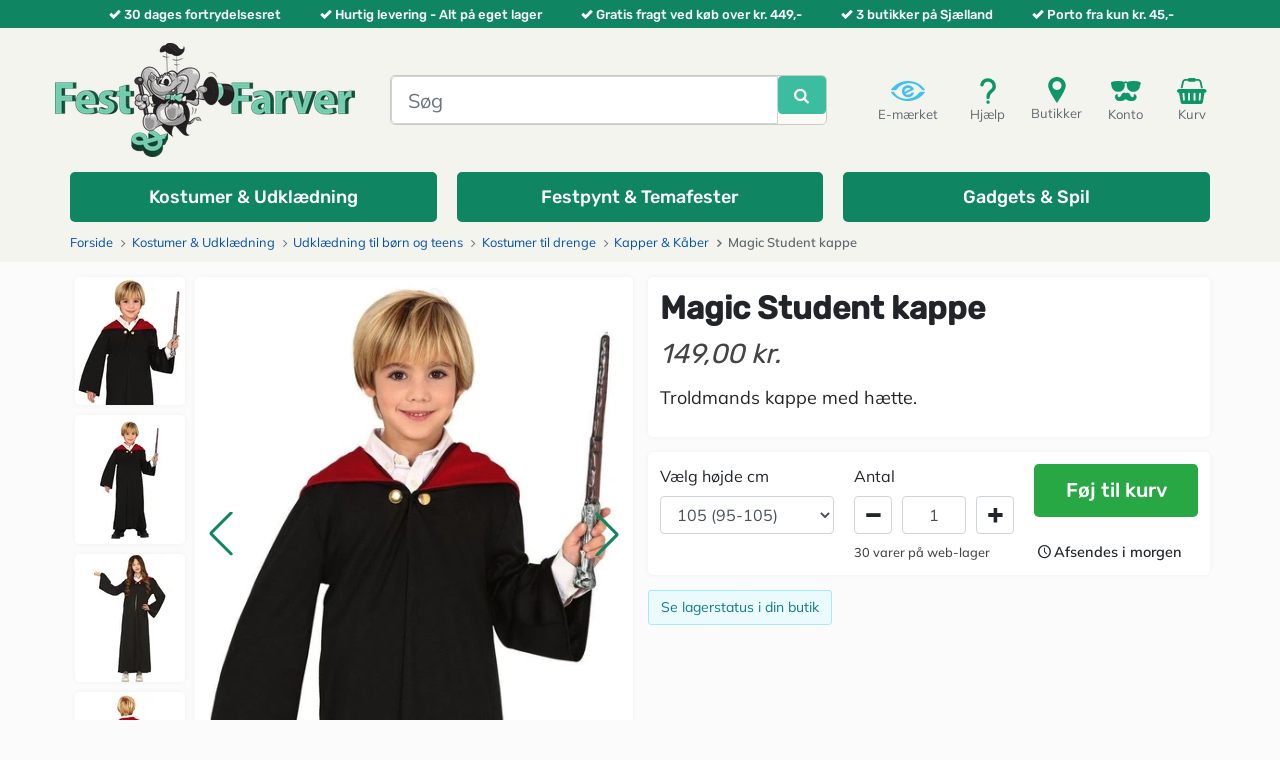

--- FILE ---
content_type: text/html; charset=utf-8
request_url: https://www.festogfarver.dk/kapper-kaber/88625-magic-student-kappe.html
body_size: 13048
content:
<!DOCTYPE HTML>
<html lang="da-dk">
<head>
    <meta charset="utf-8">
    <title>Køb billige kappe til Harry Potter udklædningen her - Fest &amp; Farver</title>
            <meta name="description" content="Køb billige kappe til Harry Potter udklædningen her. Stort udvalg af Harry Potter kostumer hos Fest &amp; Farver.">
                <meta name="robots" content="index,follow">
    <meta name="viewport" content="width=device-width, minimum-scale=1, maximum-scale=5, initial-scale=1, user-scalable=1">
    <meta name="apple-mobile-web-app-capable" content="yes">
    <link rel="icon" type="image/vnd.microsoft.icon" href="/img/favicon.ico?1766067243">
    <link rel="shortcut icon" type="image/x-icon" href="/img/favicon.ico?1766067243">
    <meta http-equiv="X-UA-Compatible" content="IE=edge"/>
    <meta name="facebook-domain-verification" content="wznhhzeonnlxarjpf6wxx245bmnenu"/>

    
    
                        <link rel="stylesheet" href="https://www.festogfarver.dk/themes/ff2020/cache/v_1661_25d78e1ead0dc7d2ae700a5b898fa290_all.css" type="text/css" media="all">
                    <link rel="stylesheet" href="https://www.festogfarver.dk/themes/ff2020/cache/v_1661_33fd9ce1132c8b8d1185fdb9ceee6272_print.css" type="text/css" media="print">
            
    
    
<link rel="apple-touch-icon" sizes="57x57" href="/img/favicon/favicon_1_57_57.png"><link rel="apple-touch-icon" sizes="60x60" href="/img/favicon/favicon_1_60_60.png"><link rel="apple-touch-icon" sizes="72x72" href="/img/favicon/favicon_1_72_72.png"><link rel="apple-touch-icon" sizes="76x76" href="/img/favicon/favicon_1_76_76.png"><link rel="apple-touch-icon" sizes="114x114" href="/img/favicon/favicon_1_114_114.png"><link rel="apple-touch-icon" sizes="120x120" href="/img/favicon/favicon_1_120_120.png"><link rel="apple-touch-icon" sizes="144x144" href="/img/favicon/favicon_1_144_144.png"><link rel="apple-touch-icon" sizes="152x152" href="/img/favicon/favicon_1_152_152.png"><link rel="apple-touch-icon" sizes="180x180" href="/img/favicon/favicon_1_180_180.png"><link rel="icon" type="image/png" sizes="16x16" href="/img/favicon/favicon_1_16_16.png"><link rel="icon" type="image/png" sizes="32x32" href="/img/favicon/favicon_1_32_32.png"><link rel="icon" type="image/png" sizes="36x36" href="/img/favicon/favicon_1_36_36.png"><link rel="icon" type="image/png" sizes="48x48" href="/img/favicon/favicon_1_48_48.png"><link rel="icon" type="image/png" sizes="72x72" href="/img/favicon/favicon_1_72_72.png"><link rel="icon" type="image/png" sizes="96x96" href="/img/favicon/favicon_1_96_96.png"><link rel="icon" type="image/png" sizes="144x144" href="/img/favicon/favicon_1_144_144.png"><link rel="icon" type="image/png" sizes="192x192" href="/img/favicon/favicon_1_192_192.png"><link rel="icon" type="image/png" sizes="256x256" href="/img/favicon/favicon_1_256_256.png"><link rel="icon" type="image/png" sizes="384x384" href="/img/favicon/favicon_1_384_384.png"><link rel="icon" type="image/png" sizes="512x512" href="/img/favicon/favicon_1_512_512.png"><meta name="msapplication-square70x70logo" content="/img/favicon/favicon_1_70_70.png"><meta name="msapplication-square150x150logo" content="/img/favicon/favicon_1_150_150.png"><meta name="msapplication-wide310x150logo" content="/img/favicon/favicon_1_310_150.png"><meta name="msapplication-square310x310logo" content="/img/favicon/favicon_1_310_310.png"><meta name="msapplication-TileColor" content="#fad629"><meta name="theme-color" content="#ffffff"><meta name="background-color" content="#ffffff"><meta name="msapplication-config" content="/img/favicon/browserconfig_1.xml"><link rel="manifest" href="/img/favicon/manifest_1.json"><link rel="canonical" href="https://www.festogfarver.dk/kapper-kaber/88625-magic-student-kappe.html">
<link rel="alternate" href="https://www.festogfarver.dk/kapper-kaber/88625-magic-student-kappe.html" hreflang="da-dk">
<link rel="alternate" href="https://www.festogfarver.dk/kapper-kaber/88625-magic-student-kappe.html" hreflang="x-default">
<link rel="alternate" href="https://www.partyzonen.se/käppar/88625-magistudent-cape.html" hreflang="sv-SE">


</head>
<body  id="product"        class="product product-88625 product-magic-student-kappe category-16 category-kapper-kaber hide-left-column hide-right-column lang_da">
    <div id="fb-root"></div>
    

<div id="loader" style="display:none" class="loader loader-default is-active"></div>



    <div class="container-fluid" id="header-checkmarks-swiper-wrapper">
        <div class="container">
            <div class="row">
                <div class="col-12 d-flex">
                    <div class="swiper" id="header-checkmarks-swiper">
                        <div class="swiper-wrapper">
                            <div class="swiper-slide">
                                <i class="icon icon-check"></i>30 dages fortrydelsesret
                            </div>
                            <div class="swiper-slide">
                                <i class="icon icon-check"></i>Hurtig levering - Alt p&aring; eget lager
                            </div>
                            <div class="swiper-slide">
                                <i class="icon icon-check"></i>Gratis fragt ved k&oslash;b over kr. 449,-
                            </div>
                            <div class="swiper-slide">
                                <i class="icon icon-check"></i>3 butikker p&aring; Sj&aelig;lland
                            </div>
                            <div class="swiper-slide">
                                <i class="icon icon-check"></i>Porto fra kun kr. 45,-
                            </div>
                        </div>
                    </div>
                </div>
            </div>
        </div>
    </div>

<header id="header" class="container-fluid">
    <div id="header-blocks" class="container">
        <div class="row first-row">

            <div class="d-flex d-lg-none top-actions-item top-actions-item-menu" id="menu-toggle-mini">
                <button class="navbar-toggler" type="button" data-toggle="collapse" data-target="#navbarNavAltMarkup" aria-controls="navbarNavAltMarkup"
                        aria-expanded="false" aria-label="Toggle navigation">
                    <i class="icon icon-fw icon-navicon"></i>
                    Menu
                </button>
            </div>

            
            <div id="shop-logo" class="d-block">
                <a href="https://www.festogfarver.dk/" title="Fest &amp; Farver">
                    <picture>
                        <source srcset="https://www.festogfarver.dk/img/logo_shop_da-1766067276.webp" type="image/webp"/>
                        <img src="https://www.festogfarver.dk/img/logo_shop_da-1766067276.png"
                             alt="Fest &amp; Farver"
                             width="300"
                             height="114"
                        />
                    </picture>
                </a>
            </div>

            <div id="top-search" class="order-1 order-md-0">
                                <div id="ffsearch" role="search">
    <form id="searchbox"
          method="get"
          action="//www.festogfarver.dk/soeg"
    >
        <input type="hidden" name="controller" value="search"/>
        <input type="hidden" name="orderby" value="position"/>
        <input type="hidden" name="orderway" value="desc"/>

        <div class="input-group input-group-lg">
            <input class="form-control"
                   type="search"
                   id="ffsearch-input"
                   name="search_query"
                   placeholder="Søg"
                   value=""
                   required
                   aria-label="Søg"
            />
            <div class="input-group-btn" id="ffsearch-button">
                <button class="btn btn-primary"
                        type="submit"
                        name="submit_search"
                        title="Søg"
                >
                    <i class="icon icon-search"></i>
                </button>
                <div class="spinner-border  spinner-border-sm text-success" role="status" style="display: none">
                                    </div>
            </div>
        </div>
    </form>
    <div id="ffsearch-dropdown-menu" class="dropdown-menu">
        <div class="container">
            <div class="row">
                <div class="col-12 col-lg-9 px-0">
                    <ul class="product_list row row-cols-2 row-cols-sm-4 row-cols-md-5 row-cols-lg-5 row-cols-xl-6"></ul>
                </div>
                <div class="col-12 col-lg-3 px-0">
                    <ul class="category_list"></ul>
                </div>
                <div id="ffsearch-no-results" class="col-12 text-center" style="display: none">
                    Der blev ikke fundet nogen resultater
                </div>
                <div id="ffsearch-footer" class="col-12">
                    <button class="btn btn-lg btn-dark" type="button" id="ffsearch-close-results">
                        Luk
                    </button>
                    <button class="btn btn-lg btn-success" type="button" id="ffsearch-show-all-results">
                        <i class="icon icon-user-plus"></i>
                         
                        <span id="ffsearch-show-all-results-text"></span>
                    </button>
                </div>
            </div>
        </div>
    </div>
</div>

            </div>

            <div id="top-actions" class="pull-right">
                <div>

                    <div class="d-block d-sm-block d-md-block d-lg-none top-actions-item top-actions-item-search">
                        <i class="icon icon-fw icon-search"></i>
                        S&oslash;g
                    </div>

                    <button type="button"
                            onclick="location.href='https://certifikat.emaerket.dk/festogfarver.dk'"
                            class="d-none d-md-block top-actions-item top-actions-item-emaerket"
                    >
                        <i class="icon"></i>
                        E-mærket
                    </button>

                                        <button
        type="button"
        onclick="location.href='https://www.festogfarver.dk/cms/11-kundeservice'"
        class="d-none d-sm-block top-actions-item top-actions-item-help"
>
    <i class="icon"></i>
    Hjælp
</button><div class="d-none d-sm-block top-actions-item top-actions-item-store">
    <a href="https://www.festogfarver.dk/cms/10-kontakt-abningstider">
        <i class="icon"></i>
        Butikker
    </a>
</div><button type="button"
        class="top-actions-item top-actions-item-userinfo"
        onclick="location.href='https://www.festogfarver.dk/min-konto'"
        title="Gå til konto"
>
    <i class="icon"></i>
    Konto
</button><button type="button"
        onclick="location.href='https://www.festogfarver.dk/hurtig-bestilling'"
        title="Se min indkøbskurv"
        class="top-actions-item top-actions-item-cart"
>
    <i class="icon"></i>
    Kurv
    <span class="ajax_cart_quantity" style="opacity:0"></span>
</button>


    <div class="modal fade" id="cart-modal" tabindex="-1" role="dialog" aria-labelledby="cart-modal-title"
     aria-hidden="true">
    <div class="modal-dialog modal-dialog-centered  modal-lg" role="document">
        <div class="modal-content">
            <div class="modal-header">
                <h5 class="modal-title" id="cart-modal-title">Varen er tilføjet din kurv</h5>
                <button type="button" class="close" data-dismiss="modal" aria-label="Close">
                    <span aria-hidden="true">&times;</span>
                </button>
            </div>
            <div id="cross-selling-data" class="crossselling">
            </div>
            <div class="modal-footer">
                <button type="button" class="btn btn-secondary" data-dismiss="modal">
                    Fortsæt indkøb
                </button>
                <a href="https://www.festogfarver.dk/hurtig-bestilling" type="button" class="btn btn-primary">
                    Gå til bestilling
                </a>
            </div>
        </div>
    </div>
</div>


                </div>
            </div>

        </div>

                        <noscript>
        <iframe src="https://tm.festogfarver.dk/ns.html?id=GTM-NXJKNG6" height="0" width="0"
                style="display:none;visibility:hidden"></iframe>
    </noscript>
<noscript><img height="1" width="1" style="display:none" src="https://www.facebook.com/tr?id=207633587437254&ev=PageView&noscript=1"/></noscript><nav class="navbar navbar-expand-lg" id="cttopmenu">
    <div class="collapse navbar-collapse" id="navbarNavAltMarkup">
        <ul class="navbar-nav">
                                                                                                                    <li class="nav-item position-static cttm-item-category-link cyan wide">
                            <a href="https://www.festogfarver.dk/939-kostumer-udklædning"
                               title="Kostumer &amp; Udklædning"
                               id="cttm-item-10"
                               class="nav-link cttm-link"
                               role="button"
                                                           >
                                <span>Kostumer &amp; Udklædning</span>
                            </a>
                        </li>
                                                                                                                            <li class="nav-item position-static cttm-item-category-link cyan wide">
                            <a href="https://www.festogfarver.dk/940-festpynt-temafester"
                               title="Festpynt &amp; Festtemaer"
                               id="cttm-item-11"
                               class="nav-link cttm-link"
                               role="button"
                                                           >
                                <span>Festpynt &amp; Temafester</span>
                            </a>
                        </li>
                                                                                                                            <li class="nav-item position-static cttm-item-category-link cyan wide">
                            <a href="https://www.festogfarver.dk/941-gadgets-spil"
                               title="Gadgets &amp; Spil"
                               id="cttm-item-12"
                               class="nav-link cttm-link"
                               role="button"
                                                           >
                                <span>Gadgets &amp; Spil</span>
                            </a>
                        </li>
                                                        </ul>
    </div>
</nav>
            </div>


</header>

    
                                                                    
                        
<div class="breadcrumb-container container-fluid">
    <div class="container">
        <div class="row">
            <div class="col-12">
                <nav aria-label="breadcrumb">
                    <ol class="breadcrumb" itemscope itemtype="https://schema.org/BreadcrumbList">
                        <li class="breadcrumb-item" itemprop="itemListElement" itemscope itemtype="https://schema.org/ListItem">
                            <a href="https://www.festogfarver.dk/" title="Hjemmeside" itemprop="item">
                                <span itemprop="name">Forside</span>
                            </a>
                            <meta itemprop="position" content="1">
                        </li>

                                                                                    <li class="breadcrumb-item "  itemprop="itemListElement" itemscope itemtype="https://schema.org/ListItem">
                                                                            <a href="https://www.festogfarver.dk/939-kostumer-udkl&aelig;dning" itemprop="item">
                                            <span itemprop="name">Kostumer &amp; Udkl&aelig;dning</span>
                                        </a>
                                                                        <meta itemprop="position" content="2">
                                </li>
                                                            <li class="breadcrumb-item "  itemprop="itemListElement" itemscope itemtype="https://schema.org/ListItem">
                                                                            <a href="https://www.festogfarver.dk/1162-udkl&aelig;dning-til-b&oslash;rn" itemprop="item">
                                            <span itemprop="name">Udkl&aelig;dning til b&oslash;rn og teens</span>
                                        </a>
                                                                        <meta itemprop="position" content="3">
                                </li>
                                                            <li class="breadcrumb-item "  itemprop="itemListElement" itemscope itemtype="https://schema.org/ListItem">
                                                                            <a href="https://www.festogfarver.dk/9-fastelavnskostumer-til-born-drenge" itemprop="item">
                                            <span itemprop="name">Kostumer til drenge</span>
                                        </a>
                                                                        <meta itemprop="position" content="4">
                                </li>
                                                            <li class="breadcrumb-item "  itemprop="itemListElement" itemscope itemtype="https://schema.org/ListItem">
                                                                            <a href="https://www.festogfarver.dk/16-kapper-kaber" itemprop="item">
                                            <span itemprop="name">Kapper &amp; K&aring;ber</span>
                                        </a>
                                                                        <meta itemprop="position" content="5">
                                </li>
                                                            <li class="breadcrumb-item active" aria-current="page" itemprop="itemListElement" itemscope itemtype="https://schema.org/ListItem">
                                                                            <span href="#" title="Magic Student kappe" itemprop="item">
                                            <span itemprop="name">Magic Student kappe</span>
                                        </span>
                                                                        <meta itemprop="position" content="6">
                                </li>
                                                                        </ol>
                </nav>
            </div>
        </div>
    </div>
</div>


<div id="columns" class="container">

    
    <div id="top_column" class="row"></div>
    
    <main id="center_column" class="row">
         


                                            <div class="col-12">
        <div id="product" class="">

            
            
            <section id="product-page">
                <div class="left-column">
                                                

<div class="left-column-image-wrapper has-thumbnails">
            <div class="thumbnails-column">
            <div class="product-image-thumbnails">
                <div class="product-thumbnail-swiper " id="thumbnailSwiper">
                    <div class="swiper-wrapper">
                                                    <div class="swiper-slide" data-slide-num="0">
                                <picture>

                                    <source srcset="https://www.festogfarver.dk/46564-small_default/magic-student-kappe.webp 1x,https://www.festogfarver.dk/46564-small_default/magic-student-kappe2x.webp 2x"/>

                                    <source srcset="https://www.festogfarver.dk/46564-small_default/magic-student-kappe.jpg 1x,https://www.festogfarver.dk/46564-small_default/magic-student-kappe2x.jpg 2x"/>

                                    <img src="https://www.festogfarver.dk/46564-home_default/magic-student-kappe.jpg"
                                         alt="Troldmandslærling kappe."
                                         width="110"
                                         height="auto"
                                         loading="lazy"
                                    />
                                </picture>
                                                            </div>
                                                    <div class="swiper-slide" data-slide-num="1">
                                <picture>

                                    <source srcset="https://www.festogfarver.dk/30134-small_default/magic-student-kappe.webp 1x,https://www.festogfarver.dk/30134-small_default/magic-student-kappe2x.webp 2x"/>

                                    <source srcset="https://www.festogfarver.dk/30134-small_default/magic-student-kappe.jpg 1x,https://www.festogfarver.dk/30134-small_default/magic-student-kappe2x.jpg 2x"/>

                                    <img src="https://www.festogfarver.dk/30134-home_default/magic-student-kappe.jpg"
                                         alt="Troldmandslærling kappe."
                                         width="110"
                                         height="auto"
                                         loading="lazy"
                                    />
                                </picture>
                                                                    <div class="swiper-lazy-preloader"></div>
                                                            </div>
                                                    <div class="swiper-slide" data-slide-num="2">
                                <picture>

                                    <source srcset="https://www.festogfarver.dk/46563-small_default/magic-student-kappe.webp 1x,https://www.festogfarver.dk/46563-small_default/magic-student-kappe2x.webp 2x"/>

                                    <source srcset="https://www.festogfarver.dk/46563-small_default/magic-student-kappe.jpg 1x,https://www.festogfarver.dk/46563-small_default/magic-student-kappe2x.jpg 2x"/>

                                    <img src="https://www.festogfarver.dk/46563-home_default/magic-student-kappe.jpg"
                                         alt="Troldmandslærling kappe."
                                         width="110"
                                         height="auto"
                                         loading="lazy"
                                    />
                                </picture>
                                                                    <div class="swiper-lazy-preloader"></div>
                                                            </div>
                                                    <div class="swiper-slide" data-slide-num="3">
                                <picture>

                                    <source srcset="https://www.festogfarver.dk/30135-small_default/magic-student-kappe.webp 1x,https://www.festogfarver.dk/30135-small_default/magic-student-kappe2x.webp 2x"/>

                                    <source srcset="https://www.festogfarver.dk/30135-small_default/magic-student-kappe.jpg 1x,https://www.festogfarver.dk/30135-small_default/magic-student-kappe2x.jpg 2x"/>

                                    <img src="https://www.festogfarver.dk/30135-home_default/magic-student-kappe.jpg"
                                         alt="Troldmandslærling kappe."
                                         width="110"
                                         height="auto"
                                         loading="lazy"
                                    />
                                </picture>
                                                                    <div class="swiper-lazy-preloader"></div>
                                                            </div>
                                                                    </div>
                </div>
            </div>
        </div>
    
    <div class="large-image-column" style="aspect-ratio: 1/1.1708253358925">
        <div class="product-image-large">
            <div class="badges large">

                
                
                <span id="reduction_percent"  style="display:none;">
                    <span class="badge badge-sale" id="reduction_percent_display">
                                            </span>
                </span>

                <span id="reduction_amount"  style="display:none">
                    <span class="badge badge-sale" id="reduction_amount_display">
                                            </span>
                </span>

                

            </div>

            <div class="product-image-swiper" id="largeImageSwiper">
                <div class="swiper-wrapper">
                                            <div class="swiper-slide swiper-large-image" data-slide-num="0">
                            <picture>

                                <source media="(min-width: 1366px)" srcset="https://www.festogfarver.dk/46564-large_default/magic-student-kappe.jpg 1x, https://www.festogfarver.dk/46564-large_default/magic-student-kappe2x.jpg 2x"/>

                                <source media="(min-width: 992px)" srcset="https://www.festogfarver.dk/46564-medium_default/magic-student-kappe.webp 1x, https://www.festogfarver.dk/46564-medium_default/magic-student-kappe2x.webp 2x"/>

                                <source media="(max-width: 768px) and (min-width: 500px)" srcset="https://www.festogfarver.dk/46564-large_default/magic-student-kappe.jpg 1x, https://www.festogfarver.dk/46564-large_default/magic-student-kappe2x.jpg 2x"/>

                                <source media="(max-width: 499px)" srcset="https://www.festogfarver.dk/46564-medium_default/magic-student-kappe.webp 1x, https://www.festogfarver.dk/46564-medium_default/magic-student-kappe2x.webp 2x"/>

                                <img src="https://www.festogfarver.dk/46564-large_default/magic-student-kappe.jpg"
                                     alt="Troldmandslærling kappe."
                                     width="521"
                                     height="610"
                                     fetchpriority="high"                                        
                                />
                            </picture>
                        </div>
                                            <div class="swiper-slide swiper-large-image" data-slide-num="1">
                            <picture>

                                <source media="(min-width: 1366px)" srcset="https://www.festogfarver.dk/30134-large_default/magic-student-kappe.webp 1x, https://www.festogfarver.dk/30134-large_default/magic-student-kappe2x.webp 2x"/>

                                <source media="(min-width: 992px)" srcset="https://www.festogfarver.dk/30134-medium_default/magic-student-kappe.webp 1x, https://www.festogfarver.dk/30134-medium_default/magic-student-kappe2x.webp 2x"/>

                                <source media="(max-width: 768px) and (min-width: 500px)" srcset="https://www.festogfarver.dk/30134-large_default/magic-student-kappe.webp 1x, https://www.festogfarver.dk/30134-large_default/magic-student-kappe2x.webp 2x"/>

                                <source media="(max-width: 499px)" srcset="https://www.festogfarver.dk/30134-medium_default/magic-student-kappe.webp 1x, https://www.festogfarver.dk/30134-medium_default/magic-student-kappe2x.webp 2x"/>

                                <img src="https://www.festogfarver.dk/30134-large_default/magic-student-kappe.webp"
                                     alt="Troldmandslærling kappe."
                                     width="521"
                                     height="610"
                                                                             loading="lazy"
                                />
                            </picture>
                        </div>
                                            <div class="swiper-slide swiper-large-image" data-slide-num="2">
                            <picture>

                                <source media="(min-width: 1366px)" srcset="https://www.festogfarver.dk/46563-large_default/magic-student-kappe.jpg 1x, https://www.festogfarver.dk/46563-large_default/magic-student-kappe2x.jpg 2x"/>

                                <source media="(min-width: 992px)" srcset="https://www.festogfarver.dk/46563-medium_default/magic-student-kappe.webp 1x, https://www.festogfarver.dk/46563-medium_default/magic-student-kappe2x.webp 2x"/>

                                <source media="(max-width: 768px) and (min-width: 500px)" srcset="https://www.festogfarver.dk/46563-large_default/magic-student-kappe.jpg 1x, https://www.festogfarver.dk/46563-large_default/magic-student-kappe2x.jpg 2x"/>

                                <source media="(max-width: 499px)" srcset="https://www.festogfarver.dk/46563-medium_default/magic-student-kappe.webp 1x, https://www.festogfarver.dk/46563-medium_default/magic-student-kappe2x.webp 2x"/>

                                <img src="https://www.festogfarver.dk/46563-large_default/magic-student-kappe.jpg"
                                     alt="Troldmandslærling kappe."
                                     width="521"
                                     height="610"
                                                                             loading="lazy"
                                />
                            </picture>
                        </div>
                                            <div class="swiper-slide swiper-large-image" data-slide-num="3">
                            <picture>

                                <source media="(min-width: 1366px)" srcset="https://www.festogfarver.dk/30135-large_default/magic-student-kappe.jpg 1x, https://www.festogfarver.dk/30135-large_default/magic-student-kappe2x.jpg 2x"/>

                                <source media="(min-width: 992px)" srcset="https://www.festogfarver.dk/30135-medium_default/magic-student-kappe.webp 1x, https://www.festogfarver.dk/30135-medium_default/magic-student-kappe2x.webp 2x"/>

                                <source media="(max-width: 768px) and (min-width: 500px)" srcset="https://www.festogfarver.dk/30135-large_default/magic-student-kappe.jpg 1x, https://www.festogfarver.dk/30135-large_default/magic-student-kappe2x.jpg 2x"/>

                                <source media="(max-width: 499px)" srcset="https://www.festogfarver.dk/30135-medium_default/magic-student-kappe.webp 1x, https://www.festogfarver.dk/30135-medium_default/magic-student-kappe2x.webp 2x"/>

                                <img src="https://www.festogfarver.dk/30135-large_default/magic-student-kappe.jpg"
                                     alt="Troldmandslærling kappe."
                                     width="521"
                                     height="610"
                                                                             loading="lazy"
                                />
                            </picture>
                        </div>
                                                        </div>
                                    <div class="swiper-button-prev"></div>
                    <div class="swiper-button-next"></div>
                    <div class="swiper-pagination"></div>
                            </div>
        </div>
    </div>

</div>                </div>
                <div class="right-column">
                    <div>
    <h1 id="product-name">
        Magic Student kappe
    </h1>

                        <div>
                                    <div style="display:flex;">

                        <p id="old_price" class="hidden">
                                                            
                                <span id="old_price_display">
                                    <span class="price">
                                                                            </span>
                                                                    </span>
                                                    </p>

                        <p class="our_price_display">
                                                            <meta itemprop="price" content="149">
                                <meta itemprop="priceCurrency" content="DKK">
                                <span id="our_price_display" class="price">149,00 kr.</span>
                                                                
                                                    </p>

                                            </div>
                    
                    
                                    
                

                

            </div>
            
            <section id="product-description">
            <div class="rte"><p>Troldmands kappe med hætte.</p></div>
        </section>
    
    

    
</div>

    <div>
        <form id="buy_block"
              class=" has-combinations"
              action="https://www.festogfarver.dk/kurv"
              method="post"
        >
            <input type="hidden" name="token" value="9e38282beb0d40331a24fbf987f147d4">
            <input type="hidden" name="id_product" value="88625" id="product_page_product_id">
            <input type="hidden" name="add" value="1">
            <input type="hidden" name="id_product_attribute" id="idCombination" value="">

                            <div id="attributes">
                                                                        <fieldset class="attribute_fieldset">
                                <label class="attribute_label" for="group_45">
                                    V&aelig;lg højde cm
                                </label>
                                                                <div class="attribute_list">
                                                                            <select name="group_45" id="group_45" class="form-control attribute_select no-print">
                                            
                                                                                                                                                                                                                                                     <option value="879"
                                                         selected="selected"                                                        title="105 (95-105)"
                                                        data-quantity="4"
                                                >
                                                    105 (95-105)
                                                                                                    </option>
                                            
                                                                                                                                                                                                                                                     <option value="880"
                                                                                                                title="115 (110-115)"
                                                        data-quantity="14"
                                                >
                                                    115 (110-115)
                                                                                                    </option>
                                            
                                                                                                                                                                                                                                                     <option value="881"
                                                                                                                title="135 (125-135)"
                                                        data-quantity="5"
                                                >
                                                    135 (125-135)
                                                                                                    </option>
                                            
                                                                                                                                                                                                                                                     <option value="882"
                                                                                                                title="146 (142-146)"
                                                        data-quantity="4"
                                                >
                                                    146 (142-146)
                                                                                                    </option>
                                            
                                                                                                                                                                                                                                                     <option value="949"
                                                                                                                title="158 (152-158)"
                                                        data-quantity="3"
                                                >
                                                    158 (152-158)
                                                                                                    </option>
                                                                                    </select>
                                                                    </div>
                            </fieldset>
                                                            </div>
            
            <div id="product-quantity-wrapper">
                                    <div class="product_quantity">
                        <fieldset class="attribute_fieldset">
                            <div id="quantity_wanted_p">
                                <label for="quantity_wanted">Antal</label>
                                <div class="input-group">
                                    <div class="input-group-btn">
                                        <button
                                                type="button"
                                                data-field-qty="qty"
                                                class="btn btn-default button-minus product_quantity_down"
                                                title="Tr&aelig;k fra"
                                                aria-label="Tr&aelig;k fra"
                                        >
                                            <i class="icon icon-fw icon-minus"></i>
                                        </button>
                                    </div>
                                    <input type="tel"
                                           min="1"
                                           name="qty"
                                           id="quantity_wanted"
                                           class="text text-center form-control"
                                           value="1"
                                    >
                                    <div class="input-group-btn">
                                        <button
                                                type="button"
                                                data-field-qty="qty"
                                                class="btn btn-default button-plus product_quantity_up"
                                                title="L&aelig;g til"
                                                aria-label="L&aelig;g til"
                                        >
                                            <i class="icon icon-fw icon-plus"></i>
                                        </button>
                                    </div>
                                </div>
                            </div>
                        </fieldset>
                        <p id="minimal_quantity_wanted_p" style="display: none;">
                            Du skal minimum k&oslash;be dette antal af denne vare:  <b id="minimal_quantity_label">1</b>
                        </p>
                    </div>
                            </div>

            <div id="add-to-cart-wrapper">
                                    <div id="add_to_cart">
                                                <button type="submit" name="Submit" class="btn-success">
                                                            F&oslash;j til kurv
                                                    </button>
                    </div>
                            </div>

                            <div id="size-guide-wrapper">
                                    </div>
            
            <div id="product-availability-wrapper">
                                    <div id="product-availability">
                                                    <span id="pQuantityAvailable">
                                <span id="quantityAvailable">30</span>
                                <span  style="display: none;" id="quantityAvailableTxt">vare</span>
                                <span  id="quantityAvailableTxtMultiple">varer</span>
                                <span>p&aring; web-lager</span>
                            </span>
                                            </div>
                            </div>

            <div id="shipping-countdown-wrapper">
                                    <div class="shipping-countdown"></div>
                            </div>

        </form>
    </div>



<div class="no-box">

    
    <div class="row" id="ffstorestockstatus">
    <div class="col-12">

        <button href="#show-store-stock"
                id="show-store-stock"
                role="button"
                class="btn btn-outline-info btn-sm"
                aria-expanded="false"
                aria-controls="store-stock-status-collapse"
        >
            Se lagerstatus i din butik
        </button>

        <div class="collapse" id="store-stock-status-collapse">
            <div class="card card-body py-1 px-2 text-sm-center">
                <button type="button" class="close" aria-label="Close" id="hide-store-stock">
                    <span aria-hidden="true">&times;</span>
                </button>
                <div class="store-stock-list">
                                                                        <div data-code="RO">
                                <div class="stock-status-location">
                                    <span class="stock-status-location-name">
                                        Fest & Farver Roskilde: 
                                    </span>
                                </div>
                                <div class="stock-status-quantity">
                                    <i class="icon-spin2"></i>
                                </div>
                            </div>
                                                                                                <div data-code="KN">
                                <div class="stock-status-location">
                                    <span class="stock-status-location-name">
                                        Fest & Farver KBH: 
                                    </span>
                                </div>
                                <div class="stock-status-quantity">
                                    <i class="icon-spin2"></i>
                                </div>
                            </div>
                                                                                                <div data-code="KL">
                                <div class="stock-status-location">
                                    <span class="stock-status-location-name">
                                        Fest & Farver Lyngby: 
                                    </span>
                                </div>
                                <div class="stock-status-quantity">
                                    <i class="icon-spin2"></i>
                                </div>
                            </div>
                                                                <em id="stock-last-updated-at">-</em>
                </div>
            </div>
        </div>
    </div>
</div>
<button
        id="gowishBlueButton"
        class="gowish-btn blue"
        type="button"
        style="display:none"
>
    Tilføj til Ønskeskyen
</button>


    
    <div id="availability_date" style="display:none;">
        <span id="availability_date_label">
            <b>Tilg&aelig;ngelighedsdato</b>
        </span>
        <span id="availability_date_value">
                            
                    </span>
    </div>

    <div id="oosHook" style="display: none;">
        
    </div>

    
</div>                </div>
            </section>

            <div class="bottom-row">
                
    <section id="product-accessories">
        <h2 class="page-product-heading">Andre k&oslash;bte ogs&aring;!</h2>
        <div class="accessories-block">
            <div class="swiper" id="product-accessories-swiper">
                
    
                
    
                
    
    <ul class="product_list row swiper-wrapper" role="list">
                    <li class="ajax_block_product col-6 col-sm-6 col-md-4 col-lg-3 col-xl-2 swiper-slide">
                <div class="product-container">
    <div class="product-content">
        <a href="https://www.festogfarver.dk/briller-til-udklædning/2881-troldmandsbriller.html" title="Runde briller" class="product-image">
            <div class="badges">

                                                    
                

                

                            </div>

            <div class="image">

                <picture>
                                                                
                    <source media="(min-width: 1366px)" srcset="https://www.festogfarver.dk/24069-small_default2x/troldmandsbriller.webp 1x,https://www.festogfarver.dk/24069-medium_default/troldmandsbriller.webp 2x"/>

                    <source media="(min-width: 1200px)" srcset="https://www.festogfarver.dk/24069-list_default/troldmandsbriller.webp 1x,https://www.festogfarver.dk/24069-list_default2x/troldmandsbriller.webp 2x"/>

                    <source media="(max-width: 1199px)" srcset="https://www.festogfarver.dk/24069-small_default2x/troldmandsbriller.webp 1x,https://www.festogfarver.dk/24069-medium_default/troldmandsbriller.webp 2x"/>

                    <img class="img-responsive center-block"
                         src="https://www.festogfarver.dk/24069-small_default2x/troldmandsbriller.jpg"
                         alt="Runde briller til Harry Potter udklædning."
                         title="Runde briller til Harry Potter udklædning."
                         itemprop="image"
                         width="191"
                         height="224"
                         fetchpriority="low"
                         loading="lazy"
                    />
                </picture>

                                    <div class="functional-buttons clearfix show-if-product-grid-hover">
                        
                                            </div>
                            </div>
        </a>

        <a href="https://www.festogfarver.dk/briller-til-udklædning/2881-troldmandsbriller.html" title="Runde briller" class="name">
            <h2 lang="no">
                 Runde briller
            </h2>
                    </a>

                    <div class="content_price show-if-product-grid-hover">
                                    <span class="price product-price">
                        
                                                    26,50 kr.
                                            </span>
                                                                                                            </div>
        
        <div class="availability">
                            <span>
                                                                        P&aring; lager
                                                        </span>
                                    
        </div>

                <div class="attributes">
                                                </div>
    </div>
    
    

        </div>            </li>
                    <li class="ajax_block_product col-6 col-sm-6 col-md-4 col-lg-3 col-xl-2 swiper-slide">
                <div class="product-container">
    <div class="product-content">
        <a href="https://www.festogfarver.dk/harry-potter-universet/4567-harry-potter-slips.html" title="Harry Potter slips" class="product-image">
            <div class="badges">

                                                    
                

                

                            </div>

            <div class="image">

                <picture>
                                                                
                    <source media="(min-width: 1366px)" srcset="https://www.festogfarver.dk/31116-small_default2x/harry-potter-slips.webp 1x,https://www.festogfarver.dk/31116-medium_default/harry-potter-slips.webp 2x"/>

                    <source media="(min-width: 1200px)" srcset="https://www.festogfarver.dk/31116-list_default/harry-potter-slips.webp 1x,https://www.festogfarver.dk/31116-list_default2x/harry-potter-slips.webp 2x"/>

                    <source media="(max-width: 1199px)" srcset="https://www.festogfarver.dk/31116-small_default2x/harry-potter-slips.webp 1x,https://www.festogfarver.dk/31116-medium_default/harry-potter-slips.webp 2x"/>

                    <img class="img-responsive center-block"
                         src="https://www.festogfarver.dk/31116-small_default2x/harry-potter-slips.jpg"
                         alt="Harry Potter slips"
                         title="Harry Potter slips"
                         itemprop="image"
                         width="191"
                         height="224"
                         fetchpriority="low"
                         loading="lazy"
                    />
                </picture>

                                    <div class="functional-buttons clearfix show-if-product-grid-hover">
                        
                                            </div>
                            </div>
        </a>

        <a href="https://www.festogfarver.dk/harry-potter-universet/4567-harry-potter-slips.html" title="Harry Potter slips" class="name">
            <h2 lang="no">
                 Harry Potter slips
            </h2>
                    </a>

                    <div class="content_price show-if-product-grid-hover">
                                    <span class="price product-price">
                        
                                                    59,00 kr.
                                            </span>
                                                                                                            </div>
        
        <div class="availability">
                            <span>
                                                                        P&aring; lager
                                                        </span>
                                    
        </div>

                <div class="attributes">
                                                </div>
    </div>
    
    

        </div>            </li>
                    <li class="ajax_block_product col-6 col-sm-6 col-md-4 col-lg-3 col-xl-2 swiper-slide">
                <div class="product-container">
    <div class="product-content">
        <a href="https://www.festogfarver.dk/harry-potter-universet/15917-harry-potter-tryllestav.html" title="Harry Potter tryllestav" class="product-image">
            <div class="badges">

                                                    
                

                

                            </div>

            <div class="image">

                <picture>
                                                                
                    <source media="(min-width: 1366px)" srcset="https://www.festogfarver.dk/19819-small_default2x/harry-potter-tryllestav.webp 1x,https://www.festogfarver.dk/19819-medium_default/harry-potter-tryllestav.webp 2x"/>

                    <source media="(min-width: 1200px)" srcset="https://www.festogfarver.dk/19819-list_default/harry-potter-tryllestav.webp 1x,https://www.festogfarver.dk/19819-list_default2x/harry-potter-tryllestav.webp 2x"/>

                    <source media="(max-width: 1199px)" srcset="https://www.festogfarver.dk/19819-small_default2x/harry-potter-tryllestav.webp 1x,https://www.festogfarver.dk/19819-medium_default/harry-potter-tryllestav.webp 2x"/>

                    <img class="img-responsive center-block"
                         src="https://www.festogfarver.dk/19819-small_default2x/harry-potter-tryllestav.jpg"
                         alt="Harry Potter tryllestav"
                         title="Harry Potter tryllestav"
                         itemprop="image"
                         width="191"
                         height="224"
                         fetchpriority="low"
                         loading="lazy"
                    />
                </picture>

                                    <div class="functional-buttons clearfix show-if-product-grid-hover">
                        
                                            </div>
                            </div>
        </a>

        <a href="https://www.festogfarver.dk/harry-potter-universet/15917-harry-potter-tryllestav.html" title="Harry Potter tryllestav" class="name">
            <h2 lang="no">
                 Harry Potter tryllestav
            </h2>
                    </a>

                    <div class="content_price show-if-product-grid-hover">
                                    <span class="price product-price">
                        
                                                    59,00 kr.
                                            </span>
                                                                                                            </div>
        
        <div class="availability">
                            <span>
                                                                        P&aring; lager
                                                        </span>
                                    
        </div>

                <div class="attributes">
                                                </div>
    </div>
    
    

        </div>            </li>
                    <li class="ajax_block_product col-6 col-sm-6 col-md-4 col-lg-3 col-xl-2 swiper-slide">
                <div class="product-container">
    <div class="product-content">
        <a href="https://www.festogfarver.dk/harry-potter-universet/59950-harry-potter-tryllestav-og-briller.html" title="Harry Potter sæt" class="product-image">
            <div class="badges">

                                                    
                

                

                            </div>

            <div class="image">

                <picture>
                                                                
                    <source media="(min-width: 1366px)" srcset="https://www.festogfarver.dk/22561-small_default2x/harry-potter-tryllestav-og-briller.webp 1x,https://www.festogfarver.dk/22561-medium_default/harry-potter-tryllestav-og-briller.webp 2x"/>

                    <source media="(min-width: 1200px)" srcset="https://www.festogfarver.dk/22561-list_default/harry-potter-tryllestav-og-briller.webp 1x,https://www.festogfarver.dk/22561-list_default2x/harry-potter-tryllestav-og-briller.webp 2x"/>

                    <source media="(max-width: 1199px)" srcset="https://www.festogfarver.dk/22561-small_default2x/harry-potter-tryllestav-og-briller.webp 1x,https://www.festogfarver.dk/22561-medium_default/harry-potter-tryllestav-og-briller.webp 2x"/>

                    <img class="img-responsive center-block"
                         src="https://www.festogfarver.dk/22561-small_default2x/harry-potter-tryllestav-og-briller.jpg"
                         alt="Harry Potter sæt"
                         title="Harry Potter sæt"
                         itemprop="image"
                         width="191"
                         height="224"
                         fetchpriority="low"
                         loading="lazy"
                    />
                </picture>

                                    <div class="functional-buttons clearfix show-if-product-grid-hover">
                        
                                            </div>
                            </div>
        </a>

        <a href="https://www.festogfarver.dk/harry-potter-universet/59950-harry-potter-tryllestav-og-briller.html" title="Harry Potter sæt" class="name">
            <h2 lang="no">
                 Harry Potter sæt
            </h2>
                    </a>

                    <div class="content_price show-if-product-grid-hover">
                                    <span class="price product-price">
                        
                                                    109,00 kr.
                                            </span>
                                                                                                            </div>
        
        <div class="availability">
                            <span>
                                                                        P&aring; lager
                                                        </span>
                                    
        </div>

                <div class="attributes">
                                                </div>
    </div>
    
    

        </div>            </li>
                    <li class="ajax_block_product col-6 col-sm-6 col-md-4 col-lg-3 col-xl-2 swiper-slide">
                <div class="product-container">
    <div class="product-content">
        <a href="https://www.festogfarver.dk/briller-til-udklædning/67355-runde-briller.html" title="Runde briller" class="product-image">
            <div class="badges">

                                                    
                

                

                            </div>

            <div class="image">

                <picture>
                                                                
                    <source media="(min-width: 1366px)" srcset="https://www.festogfarver.dk/3811-small_default2x/runde-briller.webp 1x,https://www.festogfarver.dk/3811-medium_default/runde-briller.webp 2x"/>

                    <source media="(min-width: 1200px)" srcset="https://www.festogfarver.dk/3811-list_default/runde-briller.webp 1x,https://www.festogfarver.dk/3811-list_default2x/runde-briller.webp 2x"/>

                    <source media="(max-width: 1199px)" srcset="https://www.festogfarver.dk/3811-small_default2x/runde-briller.webp 1x,https://www.festogfarver.dk/3811-medium_default/runde-briller.webp 2x"/>

                    <img class="img-responsive center-block"
                         src="https://www.festogfarver.dk/3811-small_default2x/runde-briller.jpg"
                         alt="Runde briller"
                         title="Runde briller"
                         itemprop="image"
                         width="191"
                         height="224"
                         fetchpriority="low"
                         loading="lazy"
                    />
                </picture>

                                    <div class="functional-buttons clearfix show-if-product-grid-hover">
                        
                                            </div>
                            </div>
        </a>

        <a href="https://www.festogfarver.dk/briller-til-udklædning/67355-runde-briller.html" title="Runde briller" class="name">
            <h2 lang="no">
                 Runde briller
            </h2>
                    </a>

                    <div class="content_price show-if-product-grid-hover">
                                    <span class="price product-price">
                        
                                                    19,50 kr.
                                            </span>
                                                                                                            </div>
        
        <div class="availability">
                            <span>
                                                                        P&aring; lager
                                                        </span>
                                    
        </div>

                <div class="attributes">
                                                </div>
    </div>
    
    

        </div>            </li>
                    <li class="ajax_block_product col-6 col-sm-6 col-md-4 col-lg-3 col-xl-2 swiper-slide">
                <div class="product-container">
    <div class="product-content">
        <a href="https://www.festogfarver.dk/harry-potter-universet/78935-harry-potter-kost.html" title="Harry Potter kost" class="product-image">
            <div class="badges">

                                                    
                                                    

                

                            </div>

            <div class="image">

                <picture>
                                                                
                    <source media="(min-width: 1366px)" srcset="https://www.festogfarver.dk/18757-small_default2x/harry-potter-kost.webp 1x,https://www.festogfarver.dk/18757-medium_default/harry-potter-kost.webp 2x"/>

                    <source media="(min-width: 1200px)" srcset="https://www.festogfarver.dk/18757-list_default/harry-potter-kost.webp 1x,https://www.festogfarver.dk/18757-list_default2x/harry-potter-kost.webp 2x"/>

                    <source media="(max-width: 1199px)" srcset="https://www.festogfarver.dk/18757-small_default2x/harry-potter-kost.webp 1x,https://www.festogfarver.dk/18757-medium_default/harry-potter-kost.webp 2x"/>

                    <img class="img-responsive center-block"
                         src="https://www.festogfarver.dk/18757-small_default2x/harry-potter-kost.jpg"
                         alt="Harry Potter kost"
                         title="Harry Potter kost"
                         itemprop="image"
                         width="191"
                         height="224"
                         fetchpriority="low"
                         loading="lazy"
                    />
                </picture>

                                    <div class="functional-buttons clearfix show-if-product-grid-hover">
                        
                                            </div>
                            </div>
        </a>

        <a href="https://www.festogfarver.dk/harry-potter-universet/78935-harry-potter-kost.html" title="Harry Potter kost" class="name">
            <h2 lang="no">
                 Harry Potter kost
            </h2>
                    </a>

                    <div class="content_price show-if-product-grid-hover">
                                    <span class="price product-price">
                        
                                                    259,00 kr.
                                            </span>
                                                                                                            </div>
        
        <div class="availability">
                            <span>
                                                                        P&aring; lager
                                                        </span>
                                    
        </div>

                <div class="attributes">
                                                </div>
    </div>
    
    

        </div>            </li>
                    <li class="ajax_block_product col-6 col-sm-6 col-md-4 col-lg-3 col-xl-2 swiper-slide">
                <div class="product-container">
    <div class="product-content">
        <a href="https://www.festogfarver.dk/harry-potter-universet/78936-golden-snitch-harry-potter.html" title="Harry Potters Golden Snitch" class="product-image">
            <div class="badges">

                                                    
                

                

                            </div>

            <div class="image">

                <picture>
                                                                
                    <source media="(min-width: 1366px)" srcset="https://www.festogfarver.dk/18755-small_default2x/golden-snitch-harry-potter.webp 1x,https://www.festogfarver.dk/18755-medium_default/golden-snitch-harry-potter.webp 2x"/>

                    <source media="(min-width: 1200px)" srcset="https://www.festogfarver.dk/18755-list_default/golden-snitch-harry-potter.webp 1x,https://www.festogfarver.dk/18755-list_default2x/golden-snitch-harry-potter.webp 2x"/>

                    <source media="(max-width: 1199px)" srcset="https://www.festogfarver.dk/18755-small_default2x/golden-snitch-harry-potter.webp 1x,https://www.festogfarver.dk/18755-medium_default/golden-snitch-harry-potter.webp 2x"/>

                    <img class="img-responsive center-block"
                         src="https://www.festogfarver.dk/18755-small_default2x/golden-snitch-harry-potter.jpg"
                         alt="Golden Snitch Harry Potter"
                         title="Golden Snitch Harry Potter"
                         itemprop="image"
                         width="191"
                         height="224"
                         fetchpriority="low"
                         loading="lazy"
                    />
                </picture>

                                    <div class="functional-buttons clearfix show-if-product-grid-hover">
                        
                                            </div>
                            </div>
        </a>

        <a href="https://www.festogfarver.dk/harry-potter-universet/78936-golden-snitch-harry-potter.html" title="Harry Potters Golden Snitch" class="name">
            <h2 lang="no">
                 Harry Potters Golden Snitch
            </h2>
                    </a>

                    <div class="content_price show-if-product-grid-hover">
                                    <span class="price product-price">
                        
                                                    54,00 kr.
                                            </span>
                                                                                                            </div>
        
        <div class="availability">
                            <span>
                                                                        P&aring; lager
                                                        </span>
                                    
        </div>

                <div class="attributes">
                                                </div>
    </div>
    
    

        </div>            </li>
                    <li class="ajax_block_product col-6 col-sm-6 col-md-4 col-lg-3 col-xl-2 swiper-slide">
                <div class="product-container">
    <div class="product-content">
        <a href="https://www.festogfarver.dk/harry-potter-universet/84193-gryffindor-hue-og-handsker-barn.html" title="Gryffindor hue og handsker, barn" class="product-image">
            <div class="badges">

                                                    
                

                

                            </div>

            <div class="image">

                <picture>
                                                                
                    <source media="(min-width: 1366px)" srcset="https://www.festogfarver.dk/23334-small_default2x/gryffindor-hue-og-handsker-barn.webp 1x,https://www.festogfarver.dk/23334-medium_default/gryffindor-hue-og-handsker-barn.webp 2x"/>

                    <source media="(min-width: 1200px)" srcset="https://www.festogfarver.dk/23334-list_default/gryffindor-hue-og-handsker-barn.webp 1x,https://www.festogfarver.dk/23334-list_default2x/gryffindor-hue-og-handsker-barn.webp 2x"/>

                    <source media="(max-width: 1199px)" srcset="https://www.festogfarver.dk/23334-small_default2x/gryffindor-hue-og-handsker-barn.webp 1x,https://www.festogfarver.dk/23334-medium_default/gryffindor-hue-og-handsker-barn.webp 2x"/>

                    <img class="img-responsive center-block"
                         src="https://www.festogfarver.dk/23334-small_default2x/gryffindor-hue-og-handsker-barn.jpg"
                         alt="Gryffindor hue og handsker til børn."
                         title="Gryffindor hue og handsker til børn."
                         itemprop="image"
                         width="191"
                         height="224"
                         fetchpriority="low"
                         loading="lazy"
                    />
                </picture>

                                    <div class="functional-buttons clearfix show-if-product-grid-hover">
                        
                                            </div>
                            </div>
        </a>

        <a href="https://www.festogfarver.dk/harry-potter-universet/84193-gryffindor-hue-og-handsker-barn.html" title="Gryffindor hue og handsker, barn" class="name">
            <h2 lang="no">
                 Gryffindor hue og handsker, barn
            </h2>
                    </a>

                    <div class="content_price show-if-product-grid-hover">
                                    <span class="price product-price">
                        
                                                    129,00 kr.
                                            </span>
                                                                                                            </div>
        
        <div class="availability">
                            <span>
                                                                        P&aring; lager
                                                        </span>
                                    
        </div>

                <div class="attributes">
                                                </div>
    </div>
    
    

        </div>            </li>
                    <li class="ajax_block_product col-6 col-sm-6 col-md-4 col-lg-3 col-xl-2 swiper-slide">
                <div class="product-container">
    <div class="product-content">
        <a href="https://www.festogfarver.dk/huset-gryffindor/92394-harry-potter-saet.html" title="Troldmand sæt" class="product-image">
            <div class="badges">

                                                    
                

                

                            </div>

            <div class="image">

                <picture>
                                                                
                    <source media="(min-width: 1366px)" srcset="https://www.festogfarver.dk/37953-small_default2x/harry-potter-saet.webp 1x,https://www.festogfarver.dk/37953-medium_default/harry-potter-saet.webp 2x"/>

                    <source media="(min-width: 1200px)" srcset="https://www.festogfarver.dk/37953-list_default/harry-potter-saet.webp 1x,https://www.festogfarver.dk/37953-list_default2x/harry-potter-saet.webp 2x"/>

                    <source media="(max-width: 1199px)" srcset="https://www.festogfarver.dk/37953-small_default2x/harry-potter-saet.webp 1x,https://www.festogfarver.dk/37953-medium_default/harry-potter-saet.webp 2x"/>

                    <img class="img-responsive center-block"
                         src="https://www.festogfarver.dk/37953-small_default2x/harry-potter-saet.jpg"
                         alt="Harry Potter sæt med tryllestav, briller og halstørklæde"
                         title="Harry Potter sæt med tryllestav, briller og halstørklæde"
                         itemprop="image"
                         width="191"
                         height="224"
                         fetchpriority="low"
                         loading="lazy"
                    />
                </picture>

                                    <div class="functional-buttons clearfix show-if-product-grid-hover">
                        
                                            </div>
                            </div>
        </a>

        <a href="https://www.festogfarver.dk/huset-gryffindor/92394-harry-potter-saet.html" title="Troldmand sæt" class="name">
            <h2 lang="no">
                 Troldmand sæt
            </h2>
                    </a>

                    <div class="content_price show-if-product-grid-hover">
                                    <span class="price product-price">
                        
                                                    99,00 kr.
                                            </span>
                                                                                                            </div>
        
        <div class="availability">
                            <span>
                                                                        P&aring; lager
                                                        </span>
                                    
        </div>

                <div class="attributes">
                                                </div>
    </div>
    
    

        </div>            </li>
                    <li class="ajax_block_product col-6 col-sm-6 col-md-4 col-lg-3 col-xl-2 swiper-slide">
                <div class="product-container">
    <div class="product-content">
        <a href="https://www.festogfarver.dk/ovrige-kostumetilbehor/15929-tryllestav-med-lys-og-lyd.html" title="Tryllestav med lys og lyd" class="product-image">
            <div class="badges">

                                                    
                

                

                            </div>

            <div class="image">

                <picture>
                                                                
                    <source media="(min-width: 1366px)" srcset="https://www.festogfarver.dk/34998-small_default2x/tryllestav-med-lys-og-lyd.webp 1x,https://www.festogfarver.dk/34998-medium_default/tryllestav-med-lys-og-lyd.webp 2x"/>

                    <source media="(min-width: 1200px)" srcset="https://www.festogfarver.dk/34998-list_default/tryllestav-med-lys-og-lyd.webp 1x,https://www.festogfarver.dk/34998-list_default2x/tryllestav-med-lys-og-lyd.webp 2x"/>

                    <source media="(max-width: 1199px)" srcset="https://www.festogfarver.dk/34998-small_default2x/tryllestav-med-lys-og-lyd.webp 1x,https://www.festogfarver.dk/34998-medium_default/tryllestav-med-lys-og-lyd.webp 2x"/>

                    <img class="img-responsive center-block"
                         src="https://www.festogfarver.dk/34998-small_default2x/tryllestav-med-lys-og-lyd.jpg"
                         alt="Tryllestav med lys og lyd."
                         title="Tryllestav med lys og lyd."
                         itemprop="image"
                         width="191"
                         height="224"
                         fetchpriority="low"
                         loading="lazy"
                    />
                </picture>

                                    <div class="functional-buttons clearfix show-if-product-grid-hover">
                        
                                            </div>
                            </div>
        </a>

        <a href="https://www.festogfarver.dk/ovrige-kostumetilbehor/15929-tryllestav-med-lys-og-lyd.html" title="Tryllestav med lys og lyd" class="name">
            <h2 lang="no">
                 Tryllestav med lys og lyd
            </h2>
                    </a>

                    <div class="content_price show-if-product-grid-hover">
                                    <span class="price product-price">
                        
                                                    59,00 kr.
                                            </span>
                                                                                                            </div>
        
        <div class="availability">
                            <span>
                                                                        P&aring; lager
                                                        </span>
                                    
        </div>

                <div class="attributes">
                                                </div>
    </div>
    
    

        </div>            </li>
            </ul>

            <script type="application/ld+json">{"@context": "https://schema.org","@type": "ItemList","itemListElement": [{"@type": "ListItem","position": "1","url": "https://www.festogfarver.dk/briller-til-udklædning/2881-troldmandsbriller.html"},{"@type": "ListItem","position": "2","url": "https://www.festogfarver.dk/harry-potter-universet/4567-harry-potter-slips.html"},{"@type": "ListItem","position": "3","url": "https://www.festogfarver.dk/harry-potter-universet/15917-harry-potter-tryllestav.html"},{"@type": "ListItem","position": "4","url": "https://www.festogfarver.dk/harry-potter-universet/59950-harry-potter-tryllestav-og-briller.html"},{"@type": "ListItem","position": "5","url": "https://www.festogfarver.dk/briller-til-udklædning/67355-runde-briller.html"},{"@type": "ListItem","position": "6","url": "https://www.festogfarver.dk/harry-potter-universet/78935-harry-potter-kost.html"},{"@type": "ListItem","position": "7","url": "https://www.festogfarver.dk/harry-potter-universet/78936-golden-snitch-harry-potter.html"},{"@type": "ListItem","position": "8","url": "https://www.festogfarver.dk/harry-potter-universet/84193-gryffindor-hue-og-handsker-barn.html"},{"@type": "ListItem","position": "9","url": "https://www.festogfarver.dk/huset-gryffindor/92394-harry-potter-saet.html"},{"@type": "ListItem","position": "10","url": "https://www.festogfarver.dk/ovrige-kostumetilbehor/15929-tryllestav-med-lys-og-lyd.html"}]}</script>
                
    
                <div class="swiper-button-next"></div>
                <div class="swiper-button-prev"></div>
                <div class="swiper-pagination"></div>
            </div>
        </div>
    </section>

    <hr/>
    <div class="bottom-row-hook">

        <div>
                <script type="application/ld+json">{"@context":"http:\/\/schema.org","@type":"Product","name":"Magic Student kappe","model":"h\u00f8jde cm: 105 (95-105)","offers":{"@type":"Offer","url":"https:\/\/www.festogfarver.dk\/kapper-kaber\/88625-magic-student-kappe.html","priceCurrency":"DKK","price":"149","priceValidUntil":"2027-01-19 15:48:46","itemCondition":"https:\/\/schema.org\/NewCondition","availability":"https:\/\/schema.org\/InStock","seller":{"@type":"Organization","name":"Fest & Farver"},"sku":"88625_16818","mpn":"G83439"},"sku":"88625_16818","mpn":"G83439","description":"Troldmands kappe med h\u00e6tte.","image":["https:\/\/www.festogfarver.dk\/30134-large_default\/magic-student-kappe2x.webp","https:\/\/www.festogfarver.dk\/30135-large_default\/magic-student-kappe2x.jpg","https:\/\/www.festogfarver.dk\/46563-large_default\/magic-student-kappe2x.jpg","https:\/\/www.festogfarver.dk\/46564-large_default\/magic-student-kappe2x.jpg"],"brand":{"@type":"Brand","name":"Fiesta Guirca, S.L."}}</script>
<div class="row" id="ffmanufacturerinformation">
    <div class="col-12">
        <button href="#show-manufacturer-information"
                id="show-manufacturer-information"
                role="button"
                class="btn btn-primary btn-sm"
                aria-expanded="false"
                aria-controls="manufacturer-information-collapse"
        >
            Leverandør- &amp; sikkerhedsoplysninger
        </button>
        <div class="collapse" id="manufacturer-information-collapse"></div>
    </div>
</div>
        </div>

        <div id="product_reference" style="display: none;">
            <div style="font-size:0.8em; color:#666">
                SKU:
                <span class="editable"></span>
            </div>
        </div>
    </div>

            </div>

        </div>
    </div>
             
        </main>     </div> 
        <footer id="footer" class="container-fluid">

        <div class="container">
            <div class="row footer-row">

                                <div class="col-12 col-md-6 col-xl-3 customerservice" id="footer-customerservice">
                    <strong class="title">Webshop kundeservice</strong>
                    <br/>
                    Du kan ringe til vores webshop hverdage mellem 09.00 og 16.00 p&aring; tlf. 72 170 178. Du er ogs&aring; velkommen til at kontakte os p&aring; online@festogfarver.dk
                    <br/>
                    <br/>
                    Fest &amp; Farver<br/>
                    B&aelig;kg&aring;rdsvej 43, 4140 Borup<br/>
                    CVR 17670131
                                            <br/>
                        <br/>
                        <a href="/cms/10-kontakt-abningstider">Se vores butikker her</a>
                                    </div>

                                <div class="col-12 col-md-6 col-xl-3 emaerket" id="footer-emaerket">
                    <strong class="title">E-m&aelig;rket</strong>
                    <br/>
                    Festogfarver.dk har e-m&aelig;rket. Det sikrer dig en nem og gennemskuelig handel, som er kvalitetssikret af e-m&aelig;rkets jurister.
                    <br/>
                    <br/>
                    Se vores certifikat her:
                    <br/>
                    <a href="https://certifikat.emaerket.dk/festogfarver.dk"
                       title="E-m&aelig;rket certifikat for Fest &amp; Farver"
                       target="_blank"
                       rel="nofollow"
                       class="footer-icon emaerket">
                    </a>
                </div>

                                <div class="col-12 col-md-6 col-xl-3" id="footer-help">
                    <strong class="title">Nyttige links</strong>
                    <br/>
                </div>

                                <div class="col-12 col-md-6 col-xl-3" id="footer-find-us-at">
                    <strong class="title">
                        Find os ogs&aring; p&aring;
                    </strong>

                                            <a href="https://da-dk.facebook.com/festogfarver/"
                           target="_blank"
                           title="Bes&oslash;g Fest &amp; Farver p&aring; Facebook"
                        >
                            <span class="footer-icon facebook"></span>
                            Facebook
                        </a>
                    
                    <a href="https://www.tiktok.com/@festogfarver.dk"
                       target="_blank"
                       title="Visit Fest &amp; Farver on TikTok"
                    >
                        <span class="footer-icon tiktok"></span>
                        TikTok
                    </a>

                                            <a href="https://instagram.com/festogfarverdk/"
                           target="_blank"
                           title="Bes&oslash;g Fest &amp; Farver p&aring; Instagram"
                        >
                            <span class="footer-icon instagram"></span>
                            Instagram
                        </a>
                    
                                            <a href="https://www.youtube.com/channel/UCf4iIIoe8-1jVsyl4XFATMQ"
                           target="_blank"
                           title="Bes&oslash;g Fest &amp; Farver p&aring; Youtube"
                        >
                            <span class="footer-icon youtube"></span>
                            Youtube
                        </a>
                    
                </div>

                
            </div>
        </div>

    </footer>
<script type="text/javascript">/* <![CDATA[ */;var CUSTOMIZE_TEXTFIELD=1;var PS_CATALOG_MODE=false;var ajax_allowed=true;var ajaxsearch=true;var allowBuyWhenOutOfStock=false;var attribute_anchor_separator='-';var attributesCombinations=[{"id_attribute":"879","id_attribute_group":"45","attribute":"105_95_105","group":"guirca_b\u00f8rn"},{"id_attribute":"880","id_attribute_group":"45","attribute":"115_110_115","group":"guirca_b\u00f8rn"},{"id_attribute":"881","id_attribute_group":"45","attribute":"135_125_135","group":"guirca_b\u00f8rn"},{"id_attribute":"882","id_attribute_group":"45","attribute":"146_142_146","group":"guirca_b\u00f8rn"},{"id_attribute":"949","id_attribute_group":"45","attribute":"158_152_158","group":"guirca_b\u00f8rn"}];var availableLaterValue='';var availableNowValue='';var baseDir='https://www.festogfarver.dk/';var baseUri='https://www.festogfarver.dk/';var blockcart_get_count_ajax_url='https://www.festogfarver.dk/module/blockcart/getcount';var blockcart_get_summary_ajax_url='https://www.festogfarver.dk/module/blockcart/getsummary';var combinations={"16818":{"attributes_values":{"45":"105 (95-105)"},"attributes":[879],"price":119.2,"hashUrl":"#\/879-guirca_b\u00f8rn-105_95_105","specific_price":false,"ecotax":0,"weight":0,"quantity":4,"reference":"G83439","ean13":"8434077834398","unit_impact":0,"minimal_quantity":"1","date_formatted":"","available_date":"","id_image":-1,"list":"'879'"},"16819":{"attributes_values":{"45":"115 (110-115)"},"attributes":[880],"price":119.2,"hashUrl":"#\/880-guirca_b\u00f8rn-115_110_115","specific_price":false,"ecotax":0,"weight":0,"quantity":14,"reference":"G83440","ean13":"8434077834404","unit_impact":0,"minimal_quantity":"1","date_formatted":"","available_date":"","id_image":-1,"list":"'880'"},"16820":{"attributes_values":{"45":"135 (125-135)"},"attributes":[881],"price":119.2,"hashUrl":"#\/881-guirca_b\u00f8rn-135_125_135","specific_price":false,"ecotax":0,"weight":0,"quantity":5,"reference":"G83441","ean13":"8434077834411","unit_impact":0,"minimal_quantity":"1","date_formatted":"","available_date":"","id_image":-1,"list":"'881'"},"16821":{"attributes_values":{"45":"146 (142-146)"},"attributes":[882],"price":119.2,"hashUrl":"#\/882-guirca_b\u00f8rn-146_142_146","specific_price":false,"ecotax":0,"weight":0,"quantity":4,"reference":"G83442","ean13":"8434077834428","unit_impact":0,"minimal_quantity":"1","date_formatted":"","available_date":"","id_image":-1,"list":"'882'"},"30558":{"attributes_values":{"45":"158 (152-158)"},"attributes":[949],"price":135.2,"hashUrl":"#\/949-guirca_b\u00f8rn-158_152_158","specific_price":false,"ecotax":0,"weight":0,"quantity":3,"reference":"G77333","ean13":"8434077773338","unit_impact":0,"minimal_quantity":"1","date_formatted":"","available_date":"","id_image":-1,"list":"'949'"}};var combinationsFromController={"16818":{"attributes_values":{"45":"105 (95-105)"},"attributes":[879],"price":119.2,"hashUrl":"#\/879-guirca_b\u00f8rn-105_95_105","specific_price":false,"ecotax":0,"weight":0,"quantity":4,"reference":"G83439","ean13":"8434077834398","unit_impact":0,"minimal_quantity":"1","date_formatted":"","available_date":"","id_image":-1,"list":"'879'"},"16819":{"attributes_values":{"45":"115 (110-115)"},"attributes":[880],"price":119.2,"hashUrl":"#\/880-guirca_b\u00f8rn-115_110_115","specific_price":false,"ecotax":0,"weight":0,"quantity":14,"reference":"G83440","ean13":"8434077834404","unit_impact":0,"minimal_quantity":"1","date_formatted":"","available_date":"","id_image":-1,"list":"'880'"},"16820":{"attributes_values":{"45":"135 (125-135)"},"attributes":[881],"price":119.2,"hashUrl":"#\/881-guirca_b\u00f8rn-135_125_135","specific_price":false,"ecotax":0,"weight":0,"quantity":5,"reference":"G83441","ean13":"8434077834411","unit_impact":0,"minimal_quantity":"1","date_formatted":"","available_date":"","id_image":-1,"list":"'881'"},"16821":{"attributes_values":{"45":"146 (142-146)"},"attributes":[882],"price":119.2,"hashUrl":"#\/882-guirca_b\u00f8rn-146_142_146","specific_price":false,"ecotax":0,"weight":0,"quantity":4,"reference":"G83442","ean13":"8434077834428","unit_impact":0,"minimal_quantity":"1","date_formatted":"","available_date":"","id_image":-1,"list":"'882'"},"30558":{"attributes_values":{"45":"158 (152-158)"},"attributes":[949],"price":135.2,"hashUrl":"#\/949-guirca_b\u00f8rn-158_152_158","specific_price":false,"ecotax":0,"weight":0,"quantity":3,"reference":"G77333","ean13":"8434077773338","unit_impact":0,"minimal_quantity":"1","date_formatted":"","available_date":"","id_image":-1,"list":"'949'"}};var comparator_max_item=0;var comparedProductsIds=[];var contentOnly=false;var countdown_deadlines=[null,"14:00","14:00","14:00","14:00","14:00",null];var countdown_next_weekday='Afsendes mandag';var countdown_shipping_tomorrow='Afsendes i morgen';var countdown_timer_label='Afsendes om';var countdown_timer_label_after='';var currency={"id":4,"id_lang":null,"id_shop":"1","id_shop_list":null,"force_id":false,"name":"Danske kroner","iso_code":"DKK","iso_code_num":"208","sign":"kr.","blank":"1","conversion_rate":"1.000000","deleted":"0","format":"6","decimals":"1","decimal_places":"2","active":"1","prefix":"","suffix":" kr."};var currencyBlank=1;var currencyFormat=6;var currencyFormatters=[];var currencyRate=1;var currencySign='kr.';var currentDate='2026-01-19 15:48:46';var customerGroupWithoutTax=false;var customizationFields=false;var customizationId=null;var customizationIdMessage='Customization #';var default_eco_tax=0;var delete_txt='Slet';var displayDiscountPrice='0';var displayList=false;var displayPrice=0;var doesntExist='Varen eksisterer ikke i denne variant. Vælg venligst en anden.';var doesntExistNoMore='Varen er desværre ikke på lager i øjeblikket';var doesntExistNoMoreBut='i den valgte udgave, men er på lager i andre.';var ecotaxTax_rate=0;var fbContent=[];var fbPixelId='207633587437254';var fbTrack='';var fbType='';var ffblocklinks=[{"label":"Betaling med EAN nr.","href":"https:\/\/www.festogfarver.dk\/cms\/13-betaling-med-ean-nr"},{"label":"Forsendelse & levering","href":"https:\/\/www.festogfarver.dk\/cms\/8-bestilling-og-fragt"},{"label":"Fest & Farver\u2019s blog","href":"\/cms\/c\/3-fest-og-farvers-blog"},{"label":"Om Fest & Farver","href":"https:\/\/www.festogfarver.dk\/cms\/9-fest-farver"},{"label":"Jobmuligheder","href":"https:\/\/www.festogfarver.dk\/cms\/15-job-hos-fest-og-farver"},{"label":"Sporing af ordre","href":"https:\/\/www.festogfarver.dk\/gaeste-sporing"},{"label":"Handelsesbetingelser","href":"https:\/\/www.festogfarver.dk\/cms\/12-handelsbetingelser"},{"label":"Fortrydelsesret","href":"https:\/\/www.festogfarver.dk\/cms\/12-handelsbetingelser"}];var ffblocklinks_tooltip_paragraph='<p><strong>Kontakt kundeservice</strong></p><p>Ring til os på 72 170178 hverdage 09.00 - 16.00 eller skriv en mail på online@festogfarver.dk<br /><br /><strong>Returnering af varer</strong><br /><a href="https://www.festogfarver.dk/cms/18-returnering-af-varer-til-fest-farver">Se vores vejledning her<br /><br /></a><strong>Nyttige links</strong></p>';var ffsearch_lang={"category_suggestions":"Kategoriforslag","view_remaining_many":"Se resterende resultater (+100)","view_remaining_some":"Se resterende @ resultater"};var fieldRequired='Udfyld venligst alle de obligatoriske felter, og gem derefter tilpasningen.';var freeProductTranslation='Gratis!';var freeShippingTranslation='Gratis fragt!';var generated_date=1768834126;var get_manufacturer_information_error_message='Kunne ikke indlæse leverandør- &amp; sikkerhedsoplysninger. Prøv venligst igen senere.';var get_manufacturer_information_url='https://www.festogfarver.dk/module/ffmanufacturerinformation/getmanufacturerinformation';var getproductsuggestions_ajax_url='https://www.festogfarver.dk/module/productsuggestions/getsuggestions';var groupReduction=0;var hasDeliveryAddress=false;var highDPI=true;var idDefaultImage=30134;var id_lang=6;var id_product=88625;var img_dir='https://www.festogfarver.dk/themes/ff2020/img/';var img_prod_dir='https://www.festogfarver.dk/img/p/';var img_ps_dir='https://www.festogfarver.dk/img/';var instantsearch=false;var isGuest=0;var isLogged=0;var isMobile=false;var isRtl=0;var jqZoomEnabled=false;var maxQuantityToAllowDisplayOfLastQuantityMessage=2;var max_item='Du kan ikke tilføje mere end 0 vare(r) til varesammenligningen';var min_item='Vælg venligst mindst en vare';var minimalQuantity=1;var noTaxForThisProduct=false;var oosHookJsCodeFunctions=[];var page_name='product';var priceDisplayMethod=0;var priceDisplayPrecision='2';var productAvailableForOrder=true;var productBasePriceTaxExcl=119.2;var productBasePriceTaxExcluded=119.2;var productBasePriceTaxIncl=149;var productEAN13='';var productHasAttributes=true;var productPrice=149;var productPriceTaxExcluded=0;var productPriceTaxIncluded=0;var productPriceWithoutReduction=0;var productReference='G8343';var productShowPrice=true;var productUnitPriceRatio=0;var product_fileButtonHtml='Vælg fil';var product_fileDefaultHtml='Ingen fil valgt';var product_specific_price=[];var quantitiesDisplayAllowed=true;var quantityAvailable=30;var quickView=false;var reduction_percent=0;var reduction_price=0;var removingLinkText='remove this product from my cart';var renderblockuserinfo='https://www.festogfarver.dk/module/blockuserinfo/renderform';var roundMode=2;var search_url='https://www.festogfarver.dk/soeg';var show_free_shipping_badge=true;var specific_currency=false;var specific_price=0;var static_token='9e38282beb0d40331a24fbf987f147d4';var stock_management=1;var store_stock_status_url='https://www.festogfarver.dk/get-store-stock-status';var taxRate=25;var toBeDetermined='To be determined';var token='9e38282beb0d40331a24fbf987f147d4';var txtProductsuggestionsAddError='Kunne ikke tilføje følgende tilbehør til din kurv';var txtProductsuggestionsPostfix='og tryk derefter på';var txtProductsuggestionsPrefixMultiProduct='Sæt flueben i varen du ønsker at købe sammen med';var txtProductsuggestionsPrefixSingleProduct='Sæt flueben i de varer du ønsker at købe sammen med';var txtProductsuggestionsTitle='Anbefalet tilbehør';var txtProductsuggestionsUnknownError='Ukendt serverfejl';var txtProductsuggestionsViewProduct='Se varen';var upToTxt='Op til';var uploading_in_progress='Upload i gang, vent venligst...';var useLazyLoad=false;var useWebp=true;var usingSecureMode=true;/* ]]> */</script>
<script type="text/javascript" src="https://www.festogfarver.dk/themes/ff2020/cache/v_2088_a347829ca66f360d377a20855d6e9c0d.js"></script>
<script type="text/javascript" src="https://connect.facebook.net/da_DK/sdk.js#xfbml=1&version=v10.0"></script>
<script type="text/javascript" src="https://widget.emaerket.dk/js/a9b179ee7679f194587fe42f2674af26"></script>
<script type="text/javascript">/* <![CDATA[ */;(function(w,d,s,l,i){w[l]=w[l]||[];w[l].push({'gtm.start':new Date().getTime(),event:'gtm.js'});var f=d.getElementsByTagName(s)[0],j=d.createElement(s),dl=l!='dataLayer'?'&l='+l:'';j.async=true;j.src='https://tm.festogfarver.dk/kqfwbrbl.js?id='+i+dl;f.parentNode.insertBefore(j,f);})(window,document,'script','dataLayer','GTM-NXJKNG6');/* ]]> */</script>
</body></html>